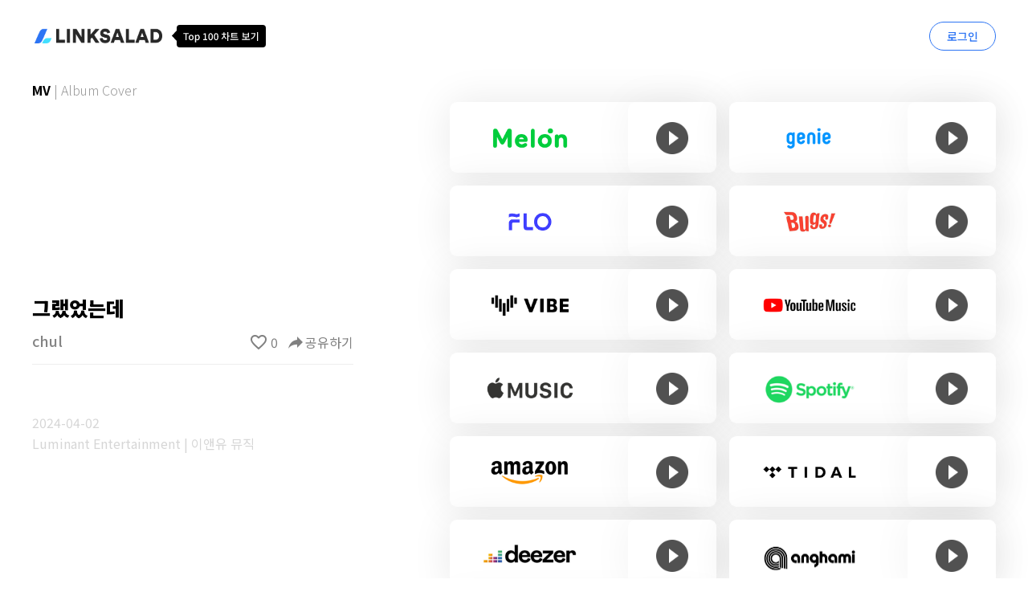

--- FILE ---
content_type: text/html; charset=UTF-8
request_url: https://linksalad.net/Kgdfzch5sN
body_size: 53986
content:
<!doctype html>
<html  style="--main-color: #6D5AA6;">
<head>
    <meta charset="utf-8">
    <meta name="viewport" content="width=device-width, initial-scale=1.0">


    <meta name="keyword" content="음악, 차트, 링크샐러드, LINKSALAD, 루미넌트">
    <meta name="description" content="가장 쉬운 음악 공유, LINKSALAD">

    <meta property="og:title" content="LINKSALAD" />
    <meta property="og:description" content="가장 쉬운 음악 공유, LINKSALAD" />
    <meta property="og:image" content="https://cms-live-storage.s3.amazonaws.com/landingpages_member/linksalad.png" />
    <meta property="og:url" content="https://linksalad.net" />
    <meta name="facebook-domain-verification" content="77gn1tlkg3en5k0js7frrwnceu0ncr" />

    <title>그랬었는데</title>
    <link href="https://fonts.googleapis.com/icon?family=Material+Icons" rel="stylesheet">
    <link rel="stylesheet" href="https://cdn.jsdelivr.net/npm/reset-css@5.0.1/reset.min.css">
    <link href="https://fonts.googleapis.com/css2?family=Noto+Sans+KR:wght@100;300;400;500;700;900&display=swap" rel="stylesheet">
    <link href="/css/app.css" rel="stylesheet" type="text/css">
    <!-- Global site tag (gtag.js) - Google Analytics -->
    <script async src="https://www.googletagmanager.com/gtag/js?id=G-8W9G1NSW4N"></script>
    <script src="https://cdnjs.cloudflare.com/ajax/libs/svg-injector/1.1.3/svg-injector.min.js" integrity="sha512-LpKoEmPyokcDYSjRJ/7WgybgdAYFsKtCrGC9m+VBwcefe1vHXyUnD9fTQb3nXVJda6ny1J84UR+iBtEYm3OQmQ==" crossorigin="anonymous" referrerpolicy="no-referrer"></script>
    <script>
        window.dataLayer = window.dataLayer || [];
        function gtag(){dataLayer.push(arguments);}
        gtag('js', new Date());

        gtag('config', 'G-8W9G1NSW4N');
    </script>
    <!-- Google Tag Manager -->
    <script>(function(w,d,s,l,i){w[l]=w[l]||[];w[l].push({'gtm.start':
                new Date().getTime(),event:'gtm.js'});var f=d.getElementsByTagName(s)[0],
            j=d.createElement(s),dl=l!='dataLayer'?'&l='+l:'';j.async=true;j.src=
            'https://www.googletagmanager.com/gtm.js?id='+i+dl;f.parentNode.insertBefore(j,f);
        })(window,document,'script','dataLayer','GTM-PRHJZ8L');</script>
    <!-- End Google Tag Manager -->
        <meta name="viewport" content="width=device-width, initial-scale=1, maximum-scale=1">
    <style>
        @import  url(https://fonts.googleapis.com/earlyaccess/notosanskr.css);

        * {
            margin: 0;
            padding: 0;
            font-family: 'Noto Sans KR', sans-serif;
        }

        html,
        body {
            height: 100%;
        }

        #content {
            width: 1200px;
            height: 700px;
            margin: 0 auto;
        }

        #albumInfo {
            width: 400px;
            flex-shrink: 0;
            flex-grow: 0;
        }

        #cover {
            width: 400px;
            height: 400px;
            border-radius: 22px;
            box-shadow: 0 0 40px 0 rgba(0, 0, 0, 0.16);
        }

        #title {
            font-size: 25px;
            font-weight: 900;
            font-family: 'Noto Sans KR', sans-serif;
            margin-top: 15px;
            margin-bottom: 12px;
            line-height: 32px;

        }

        #artist {
            font-weight: 500;
            color: #848484;
            font-size: 18px;
            margin-top: 5px;
            width: 66%;
            line-height: 27px;
        }
        #artist > a {
            color: #848484 !important;

        }
        /* #artist > a:after {
            content: '';
            display: inline-block;
            width: 0.4rem;
            height: 0.4rem;
            margin-left: 2px;
            margin-right: 5px;
            margin-bottom: 2px;
            border-top: 0.1rem solid #848484;
            border-right: 0.1rem solid #848484;
            transform: rotate(45deg);

        } */

        #artist > a:hover {
            text-decoration: underline !important;
        }

        .shareLinksWrap {
            width: 100%;
            margin-left: 120px;
            display: grid;
            grid-gap: 16px;
            grid-template-columns: repeat(2, 1fr);
        }
        .banner p br{
            display: none;
            }
        @media  screen and (max-width: 768px) {
            .shareLinksWrap {
                grid-gap: 14px;
            }
        }

        .shareArea {
            height: 88px;

            border-radius: 9px;
            box-shadow: 0 0 50px 0 rgba(0, 0, 0, 0.09);
            background-color: #ffffff;
            background: 40px 23px no-repeat;
            background-size: 120px;
            background-color: white;
        }
        h4 {
            margin: 0 7px 5px 7px;
        }

        .none {
            opacity: 0.3;
        }

        .none > a {
            cursor: default;
            background: none;

        }

        .none > a:hover {
            background-color: #fff;

        }

        .shareBtn {
            display: inline-block;
            float: right;
            width: 110px;
            height: 88px;
            border-radius: 9px;
            box-shadow: 0 0 50px 0 rgba(0, 0, 0, 0.05);
            cursor: pointer;
            transition: 0.3s;
            background: url(/images/share-page/share_btn_image_gray.png) 35px 25px no-repeat;
            background-color: white;
            background-size: 40px 40px;
        }

        .shareBtn:hover {
            background-color: #4f4f4f;
            background-image: url(/images/share-page/share_btn_image_white.png);
        }

        .changeTypeBtn {
            display: inline-block;
            width: 110px;
            height: 88px;
            border-radius: 9px;
            box-shadow: 0 0 50px 0 rgba(0, 0, 0, 0.05);
            cursor: pointer;
            transition: 0.3s;
            position: absolute;
            top: 0;
            right: 0;
            background-image: url(/images/dotdotdot.png);
            background-repeat: no-repeat;
            background-size: 25px 6px;
            background-position: center;
        }

        .changeTypeBtn:hover {
            background-color: #4f4f4f;
            background-image:url(/images/dotdotdot-white.png);
        }

        .physicalBtn {
            background-image: url(/images/share-page/physical_btn_image_gray.png);
            background-color: white;
        }
        .physicalBtn:hover {
            background-color: #4f4f4f;
            background-image: url(/images/share-page/physical_btn_image_white.png);
        }

        .info {
            display: block;
            margin-top: 15px;
            color: #ccc;
            font-size: 16px;
            opacity: 0.8;
        }

        .web_copyright {
            color: #9e9e9e;
        }

        .mInfo {
            display: none;
        }

        .p {
            margin: 0 7px 5px 7px;
        }
        .artist_album_text {
            float: left;
            padding-top: 10px;
        }
        .toolbar_wrap {
            color:gray;
            border-top: 1px solid #eee;
            margin-top: 15px;
            min-height: 50px;
        }
        .toolbar {
            float: right;display: flex;padding-top: 5px; margin-top: -45px;
        }
        .selection {
            color:#999;
            font-weight: 300;
            font-size: 16px;
            margin-bottom: 7px;
        }
        .selection > span {
            cursor: pointer;
        }
        .selection > .active {
            font-weight: bold;
            color: black;
        }

        @media  screen and (max-width: 768px) {

            #artist {
                width: 100%;
            }
            .toolbar {
                float: none;
                margin-bottom: 15px;
                margin-top: 10px;
                justify-content: center;
            }

            .selection {
                text-align: center;
            }
            .artist_album_text {
                float: none;
            }
            #content {
                top: 50px;
                width: 100%;
                height: auto;

            }

            #albumInfo {
                position: relative;
                width: 100%;
                text-align: center;
            }

            #cover {
                width: 60%;
                height: auto;
            }

            .shareLinksWrap {
                position: relative;
                margin: 0 auto;
                width: 100%;
                padding: 25px;
                box-sizing: border-box;
            }

            .shareArea {
                height: 50px;
            }

            .shareBtn, .changeTypeBtn {
                width: 60px;
                height: 50px;
            }


            .shareArea {
                background-position: 15px 12px;
                background-size: 70px;
            }

            .shareBtn{
                background-position: 18px 12.5px;
                background-size: 25px;

            }
            .changeTypeBtn {
                background-position: center;
                background-size: 21px 5px;
            }

            .info {
                display: none;
            }

            .mInfo {
                display: block;
                text-align: center;
                margin-top: 15px;
                color: #ccc;
                font-size: 15px;
            }
            .banner p br{
                display: block;
            }
        }


        @media  screen and (max-width: 320px) {
            #artist {
                width: 100%;
            }
            .artist_album_text {
                float: none;
            }
            .selection {
                text-align: center;
            }
            .shareArea {
                width: 100%;
                height: 50px;
            }

        }

        /*@media (prefers-color-scheme: dark) {*/
        /*    .selection > .active {*/
        /*        color: white;*/
        /*    }*/
        /*    body {*/
        /*        background-color: #131313;*/
        /*    }*/

        /*    #title, h4, .p {*/
        /*        color: white;*/
        /*    }*/

        /*    .shareBtn, .changeTypeBtn {*/
        /*        background-color: #fcfcfc;*/
        /*        box-shadow: 0 0 50px 0 rgba(0, 0, 0, 0.15);*/
        /*    }*/
        /*    .toolbar_wrap {*/
        /*        border-color: #222;*/
        /*    }*/

        /*}*/


        .web_copyright:hover {
            text-decoration: underline;
        }
        .video-container {
            position: relative;
            padding-bottom: 56.25%;
            height: 0;
            overflow: hidden;
        }

        .video-container iframe,
        .video-container object,
        .video-container embed {
            position: absolute;
            top: 0;
            left: 0;
            width: 100%;
            height: 100%;
        }

        .list > a {
            text-decoration: none;
        }
        .list > a > img {
            width: 50px;
            height: 50px;
            border-radius: 4px;
            margin-right: 6px;
        }

        #content{
            margin-top: 15px;
            top: 0 !important;
        }

        #content-wrap{
            display: flex;
            justify-content: space-between;
            align-items: flex-start;
        }
        @media  screen and (max-width: 768px) {
            #content-wrap{
                flex-direction: column;
            }
        }

        @media  screen and (max-width: 768px) {
            .mobile-hidden{
                display: none;
            }
        }

        #content-wrap[data-type='user-favorite'] .shareLinksWrap.all{
            display: none;
        }

        #content-wrap[data-type='all'] .shareLinksWrap.user-favorite{
            display: none;
        }

        #album-intro[ is-hidden="true"]{
            height: 40px;
            overflow: hidden;
        }
        #comment-input{
            font-weight: 350;
            font-size: 14px;
            line-height: 20px;
            border: none;
        }
        #comment-input::placeholder{
            color: #C1C1C1;
        }

        .comment-list{
            margin-top:20px;
        }
        .comment-item{
            display: flex;
            justify-content: space-between;
            align-items: center;
            margin-bottom: 20px;
        }
        .comment-item > img{
            width: 42px;
            height: 42px;
            border-radius: 21px;
            flex-shrink: 0;
            margin-right: 15px;
        }
        .comment-item .right-area{
            width: 100%;
        }

        .comment-item .right-area p{
            font-size: 14px;
            line-height: 20px;
            font-weight: 400;
        }
        .comment-item .right-area .user-info-area {
            margin-bottom: 5px;
        }
        .comment-item .right-area .user-info-area .name{
            font-weight: 700;
            font-size: 14px;
        }
        .comment-item .right-area .user-info-area .artist_name{
            font-weight: 700;
            font-size: 14px;
            background: #2C74F4;
            border-radius: 12px;
            padding: 2px 8px;
            color: #fff;
            box-sizing: border-box;
            margin-right: 5px;
        }
        .celebrity{
            vertical-align: 0;
        }
        .comment-item .right-area .user-info-area .createdAt{
            color: #B7B7B7;
            font-size: 12px;
            line-height: 17px;
            font-weight: 500;
        }
        .shareArea.changeType{
            padding-right: 110px;
            display: flex;
            align-items: center;
            justify-content: center;
            position: relative;
            color: #7E7E7E;
            font-weight: 500;
            font-size: 14px;
        }
        .comment-hidden {
            display: flex;
            margin: 25px 0;
            justify-content: center;
            align-items: center;
        }
        .comment-hidden br {
            display: none;
        }

        .banner{
            width: 100%;
            height: 77px;
            background: #F8F9FA;
            border-radius: 8px;
            margin-top: 35px;
            display: flex;
            justify-content: center;
            align-items: center;
            }
            .banner img{
            width: 44px;
            height: 39px;
            }
            .banner p{
            padding-left: 10px;
            font-size: 14px;
            font-weight: 600;
            line-height: 17px;
            letter-spacing: 0em;
            }

        @media  screen and (max-width: 768px) {
            .shareArea.changeType{
                padding-right: 60px;
                font-size: 12px;
            }
            .comment-hidden br {
                display: block;
            }
        }

        .description-wrapper{
            margin-top: 60px;
        }
        #comments-area{
            padding-bottom: 200px;
        }
        @media  screen and (max-width: 768px) {
            .description-wrapper{
                padding: 0 23px;
                margin-top: 30px;
                margin-bottom: 20px;
            }
            #comments-area{
                padding: 0 23px 50px;
            }
            .comment-item{
                margin-bottom: 20px;
            }

        }
    </style>
    <style>
        *:not(.material-icons){
            font-family: Noto Sans KR !important;
        }
        img{
            object-fit: cover;
        }
    </style>
    <script src="/js/jquery-3.4.1.min.js"></script>
</head>
<body>
<!-- Google Tag Manager (noscript) -->
<noscript><iframe src="https://www.googletagmanager.com/ns.html?id=GTM-PRHJZ8L"
                  height="0" width="0" style="display:none;visibility:hidden"></iframe></noscript>
<!-- End Google Tag Manager (noscript) -->
    <style>
    header{
        margin: 0 auto;
        max-width: 1200px;
        display: flex;
        align-items: center;
        justify-content: space-between;
        height: 89px;
    }
    @media  screen and (max-width: 768px) {
        .mobile-hidden{
            display: none !important;
        }
        header{
            width: 100%;
            padding: 26px 23px;
        }
    }

    header .logo{
        width: 162px;
        vertical-align: middle;
    }

    #login-button{
        border: 1px solid #2C74F4;
        box-sizing: border-box;
        border-radius: 18.5px;
        font-family: 'Noto Sans KR';
        font-style: normal;
        font-weight: 500;
        font-size: 14px;
        line-height: 20px;
        padding: 7px 21px;
        color: #2C74F4;
        background: transparent;
        cursor: pointer;
    }
    .tooltip-top-100{
        position: absolute;
        right: 0;
        top: 50%;
        transform: translate(calc(100% + 12px), -50%);
    }

    #profile-card{
        cursor: pointer;
        position: relative;
    }

    #profile-card .profile-image{
        width: 35px;
        height: 35px;
        object-fit: cover;
        border-radius: 999px;
        margin-right: 9px;
    }
    @media  screen and (max-width: 768px) {
        #profile-card .profile-image{
            margin-right: 0px;
        }
    }

    #profile-card .name{
        font-family: 'Noto Sans KR';
        font-style: normal;
        font-weight: 700;
        font-size: 14px;
        line-height: 20px;

        color: #636363;
        margin-right: 6px;
        display: block;
    }

    .profile-dropdown{
        background: #FFFFFF;
        box-shadow: 0px 0px 50px rgba(0, 0, 0, 0.15);
        border-radius: 8px;
        position: absolute;
        bottom: 0;
        transform: translate(0, 100%);
        display: none;
        flex-direction: column;
        right: 0;
    }

    #profile-card[dropdown-opened="true"] .profile-dropdown{
        display: flex;
    }
    .profile-dropdown a{
        font-family: 'Noto Sans KR';
        font-style: normal;
        font-weight: 500;
        font-size: 14px;
        text-align: center;
        color: #606060;
        padding: 11px 20px;
        text-decoration: none;
    }


</style>
<header style="display:flex;box-sizing: border-box;">
    <div class="left" style="position: relative;">
                <a href="/linksalad/ranking/list"><img class="logo" src="/images/logo/linksalad-logo-light.png"/></a>

        <svg class="mobile-hidden tooltip-top-100" width="117" height="28" viewBox="0 0 117 28" fill="none" xmlns="http://www.w3.org/2000/svg">
            <path d="M0 13.5L6 20V7L0 13.5Z" fill="black"/>
            <rect x="6" width="111" height="28" rx="4" fill="black"/>
            <path d="M16.952 19H18.356V11.344H20.948V10.168H14.36V11.344H16.952V19ZM24.0356 19.168C25.6676 19.168 27.1436 17.896 27.1436 15.712C27.1436 13.504 25.6676 12.232 24.0356 12.232C22.3916 12.232 20.9276 13.504 20.9276 15.712C20.9276 17.896 22.3916 19.168 24.0356 19.168ZM24.0356 18.028C22.9916 18.028 22.3556 17.104 22.3556 15.712C22.3556 14.308 22.9916 13.384 24.0356 13.384C25.0676 13.384 25.7276 14.308 25.7276 15.712C25.7276 17.104 25.0676 18.028 24.0356 18.028ZM28.7664 21.676H30.1584V19.54L30.1104 18.424C30.6624 18.904 31.2624 19.168 31.8504 19.168C33.3384 19.168 34.6944 17.86 34.6944 15.604C34.6944 13.564 33.7464 12.232 32.0784 12.232C31.3344 12.232 30.6264 12.64 30.0504 13.132H30.0144L29.8944 12.4H28.7664V21.676ZM31.5864 18.016C31.1784 18.016 30.6744 17.86 30.1584 17.416V14.188C30.7104 13.66 31.2024 13.384 31.7064 13.384C32.8104 13.384 33.2664 14.236 33.2664 15.616C33.2664 17.164 32.5344 18.016 31.5864 18.016ZM39.0083 19H44.0603V17.86H42.3323V10.408H41.2883C40.7723 10.72 40.1963 10.936 39.3563 11.092V11.968H40.9523V17.86H39.0083V19ZM48.252 19.168C50.004 19.168 51.108 17.572 51.108 14.68C51.108 11.788 50.004 10.252 48.252 10.252C46.488 10.252 45.396 11.776 45.396 14.68C45.396 17.572 46.488 19.168 48.252 19.168ZM48.252 18.064C47.352 18.064 46.716 17.14 46.716 14.68C46.716 12.208 47.352 11.344 48.252 11.344C49.152 11.344 49.776 12.208 49.776 14.68C49.776 17.14 49.152 18.064 48.252 18.064ZM55.0958 19.168C56.8478 19.168 57.9518 17.572 57.9518 14.68C57.9518 11.788 56.8478 10.252 55.0958 10.252C53.3318 10.252 52.2398 11.776 52.2398 14.68C52.2398 17.572 53.3318 19.168 55.0958 19.168ZM55.0958 18.064C54.1958 18.064 53.5598 17.14 53.5598 14.68C53.5598 12.208 54.1958 11.344 55.0958 11.344C55.9958 11.344 56.6198 12.208 56.6198 14.68C56.6198 17.14 55.9958 18.064 55.0958 18.064ZM64.3108 11.74V12.52C64.3108 14.296 63.3028 16.156 61.6108 16.948L62.3068 17.92C64.1548 17.044 65.2948 14.824 65.2948 12.52V11.74H64.3108ZM64.5748 11.74V12.52C64.5748 14.704 65.6428 16.852 67.4548 17.716L68.1388 16.768C66.5068 15.964 65.5468 14.188 65.5468 12.52V11.74H64.5748ZM61.9468 10.876V11.884H67.8748V10.876H61.9468ZM64.2988 9.256V11.416H65.5588V9.256H64.2988ZM69.0028 9.028V19.996H70.2628V9.028H69.0028ZM69.9748 13.42V14.464H71.9668V13.42H69.9748ZM74.0299 14.824V15.82H81.6379V14.824H74.0299ZM72.8059 17.62V18.652H82.7419V17.62H72.8059ZM74.0299 9.904V15.112H75.3019V10.924H81.5299V9.904H74.0299ZM74.9059 12.34V13.324H81.2899V12.34H74.9059ZM87.2083 17.62V18.652H97.1443V17.62H87.2083ZM91.5283 15.124V17.896H92.7763V15.124H91.5283ZM88.3123 9.772V15.424H95.9923V9.772H94.7443V11.608H89.5723V9.772H88.3123ZM89.5723 12.604H94.7443V14.404H89.5723V12.604ZM106.035 9.028V19.996H107.295V9.028H106.035ZM102.819 10.192V10.408C102.819 13.336 101.487 15.508 98.3313 17.032L98.9913 18.04C102.759 16.204 104.055 13.444 104.055 10.192H102.819ZM98.8713 10.192V11.2H103.383V10.192H98.8713Z" fill="white"/>
        </svg>

    </div>
    <div class="right">
                    <a id="login-button" href="/linksalad/login" style="text-decoration: none;">
                로그인
            </a>
            </div>
</header>

<script>
    $(function(){
        // $('#profile-card').on('click', function(){
        //     $(this).attr('dropdown-opened', $(this).attr('dropdown-opened') == 'true' ? 'false' : 'true')
        // })

        $('.logo').on('click', function(){
            location.href = '/linksalad/mypage/info'
        })
        $('.profile-image').on('click', function(){
            location.href = '/linksalad/mypage/info'
        })

        $('.profile-dropdown a').on('click', function(e){
            e.stopPropagation()
        })
        $(document).click(function(event) {
            if(document.getElementById('profile-card')){
                var $target = $(event.target);
                console.log($target)
                if(document.getElementById('profile-card').contains($target[0])){
                    $('#profile-card').attr('dropdown-opened', "true")
                }else  if(!document.getElementsByClassName('profile-dropdown')[0].contains($target[0])){
                    $('#profile-card').attr('dropdown-opened', "false")
                }
            }

        });

    })
</script>
    <div id="content">




                    <h2 class="selection"><span class="active option" data-option="mv">MV</span> | <span class="option" data-option="cover">Album Cover</span></h2>
    
    
    <div id="content-wrap" data-type="user-favorite">
        <div id="albumInfo">
                            <div class="video-container mv">
                    <iframe src="https://www.youtube.com/embed/jOATr6CH83Q?autoplay=1&mute=1" frameborder="0"
                            allow="accelerometer; autoplay; clipboard-write; encrypted-media; gyroscope; picture-in-picture" allowfullscreen="" style=""></iframe>
                </div>

                <img style="display: none;" id="cover" class="cover" src="https://cms-live-storage.s3.ap-northeast-2.amazonaws.com/MusicUP_Client/285244/8800243568068x800.jpg">
            

            <h1 id="title">그랬었는데</h1>
            <h2 id="artist" style="margin-top: 10px;"><a style='color: black; text-decoration: none;' href='/linksalad/artist/130313'>chul</a></h2>

            <div class="toolbar_wrap">
                <div class="toolbar" style="align-items: center">
                                            <span class="material-icons favorite" data-like-status="increase" style="cursor: pointer;">favorite_border</span>
                                        <span class="like-count" style="margin-right: 10px; margin-left: 3px;">0</span>
                    <span class="material-icons share" style="transform: scaleX(-1);cursor: pointer;">reply</span>
                    <span class="share" style="cursor: pointer;">공유하기</span>
                </div>

                            </div>

            <div class="info">
                <p class="date">2024-04-02</p>
                <p class="copyright" style="margin-top: 10px;">Luminant Entertainment | 이앤유 뮤직</p>

            </div>
        </div>

        
        
        <div class="shareLinksWrap user-favorite">
                                                                                                                                                                                                                                                                                                                                                                                                                                                                                                                                                                                                                                                                                                                                                                                                                                                                                                                                                                                                                                                                                                                                                                                                                                                                                                                                                                                                                                                                                
            <div class="shareArea changeType" style="">
                <span class="mobile-hidden">13개의 </span>플랫폼 더보기
                <a class="changeTypeBtn" target="_blank" style=""></a>
            </div>
                    </div>

        <div class="shareLinksWrap all">
                        

            
                                                                                                                                                                                                                                                                                                                                                                                                                                                                                                                                                                                                                                                                                                            
                        

                                                                                                    <div class="shareArea" id="amazon" style="background-image: url('https://cms-live-storage.s3.amazonaws.com/images/logo/melon.png')">
                                                                    <a href="https://www.melon.com/album/detail.htm?albumId=11455170&snsGate=Y" class="shareBtn platformCount" data-platform="Melon" data-seqno="32430" target="_blank"></a>
                                                            </div>
                        
                                                                                                                                        <div class="shareArea" id="amazon" style="background-image: url('https://cms-live-storage.s3.amazonaws.com/images/logo/genie.png')">
                                <a href="https://www.genie.co.kr/detail/albumInfo?axnm=84932459" class="shareBtn platformCount" data-platform="Genie" data-seqno="32430" target="_blank"></a>
                            </div>
                        
                                                                                                                                        <div class="shareArea" id="amazon" style="background-image: url('https://cms-live-storage.s3.amazonaws.com/images/logo/flo.png')">
                                <a href="https://www.music-flo.com/detail/album/423576630/albumtrack" class="shareBtn platformCount" data-platform="FLO" data-seqno="32430" target="_blank"></a>
                            </div>
                        
                                                                                                                                        <div class="shareArea" id="amazon" style="background-image: url('https://cms-live-storage.s3.amazonaws.com/images/logo/bugs.png')">
                                <a href="https://music.bugs.co.kr/album/20633717?wl_ref=list_ab_03" class="shareBtn platformCount" data-platform="Bugs" data-seqno="32430" target="_blank"></a>
                            </div>
                        
                                                                                                                                        <div class="shareArea" id="amazon" style="background-image: url('https://cms-live-storage.s3.amazonaws.com/images/logo/vibe.png')">
                                <a href="https://vibe.naver.com/album/31205270" class="shareBtn platformCount" data-platform="Vibe" data-seqno="32430" target="_blank"></a>
                            </div>
                        
                                                                                                                                        <div class="shareArea" id="amazon" style="background-image: url('https://cms-live-storage.s3.amazonaws.com/images/logo/youtube.png')">
                                <a href="https://music.youtube.com/playlist?list=OLAK5uy_lY-vF-JOGcjhRQ76mpxaJDAya-EHRuDOA" class="shareBtn platformCount" data-platform="YouTube" data-seqno="32430" target="_blank"></a>
                            </div>
                        
                                                                                                                                        <div class="shareArea" id="amazon" style="background-image: url('https://cms-live-storage.s3.amazonaws.com/images/logo/apple.png')">
                                <a href="https://music.apple.com/US/album/1738353804?ls=1" class="shareBtn platformCount" data-platform="Apple" data-seqno="32430" target="_blank"></a>
                            </div>
                        
                                                                                                                                        <div class="shareArea" id="amazon" style="background-image: url('https://cms-live-storage.s3.amazonaws.com/images/logo/spotify.png')">
                                <a href="https://open.spotify.com/album/1OjKowj7HwBfEE2gTnIp4b" class="shareBtn platformCount" data-platform="Spotify" data-seqno="32430" target="_blank"></a>
                            </div>
                        
                                                                                                                                        <div class="shareArea" id="amazon" style="background-image: url('https://cms-live-storage.s3.amazonaws.com/images/logo/amazon.png')">
                                <a href="https://www.amazon.com/dp/B0CZ7ZMVJM" class="shareBtn platformCount" data-platform="Amazon" data-seqno="32430" target="_blank"></a>
                            </div>
                        
                                                                                                                                        <div class="shareArea" id="amazon" style="background-image: url('https://cms-live-storage.s3.amazonaws.com/images/logo/tidal.png')">
                                <a href="https://listen.tidal.com/album/353977896" class="shareBtn platformCount" data-platform="Tidal" data-seqno="32430" target="_blank"></a>
                            </div>
                        
                                                                                                                                        <div class="shareArea" id="amazon" style="background-image: url('https://cms-live-storage.s3.amazonaws.com/images/logo/deezer.png')">
                                <a href="http://www.deezer.com/album/565890611" class="shareBtn platformCount" data-platform="Deezer" data-seqno="32430" target="_blank"></a>
                            </div>
                        
                                                                                                                                                                                                                                                        <div class="shareArea" id="amazon" style="background-image: url('https://cms-live-storage.s3.amazonaws.com/images/logo/anghami.png')">
                                <a href="https://play.anghami.com/album/1050654860" class="shareBtn platformCount" data-platform="Anghami" data-seqno="32430" target="_blank"></a>
                            </div>
                        
                                                                                                                                                                                                <div class="shareArea" id="amazon" style="background-image: url('https://cms-live-storage.s3.amazonaws.com/images/logo/moov.png')">
                                <a href="https://moov.hk/#/album/VACS02045106A" class="shareBtn platformCount" data-platform="MOOV" data-seqno="32430" target="_blank"></a>
                            </div>
                        
                                                                                                                                                                                                                </div>
    </div>

            <div class="description-wrapper" style="">
            <p style="color: #808080;font-size: 16.5px; font-weight: 500;">앨범 소개</p>
            <div id="album-intro" style="margin-top: 8px; color: #808080; line-height: 20px; font-size: 14px;" is-hidden="false">
                'chul(철)' [그랬었는데]<br />
<br />
"우린같은 하루를 보고 우린같은 하루를 지내"<br />
<br />
[Credit]<br />
Lyrics by Tol(이원석)<br />
Composed by Tol(이원석)<br />
Arranged by ENA(차예나),각이오빠<br />
Piano by ENA(차예나)<br />
Bass by 이용준<br />
Guitar by 이원석
            </div>
            <div id="album-intro-show-more" style="cursor: pointer;display: flex; justify-content: center; align-items: center; color: #808080; font-size: 14px; height: 30px;background: #F9F9F9;border-radius: 3px; margin-top: 13px;">
                더보기&nbsp;
                <svg width="9" height="5" viewBox="0 0 9 5" fill="none" xmlns="http://www.w3.org/2000/svg">
                    <path d="M4.5 5C4.67756 4.99511 4.83991 4.93151 4.97182 4.79452L8.82751 0.988258C8.93912 0.880626 9 0.74364 9 0.582192C9 0.259296 8.73619 0 8.40135 0C8.23901 0 8.08174 0.0636008 7.96505 0.176125L4.50507 3.60568L1.03495 0.176125C0.918264 0.0684932 0.766065 0 0.598647 0C0.263811 0 0 0.259296 0 0.582192C0 0.74364 0.0608794 0.880626 0.172492 0.988258L4.03326 4.79452C4.17024 4.93151 4.32243 5 4.5 5Z" fill="#808080"/>
                </svg>
            </div>
        </div>
    
    <div class="banner">
        <img src="http://linksalad.net/images/cd.png">
        <p>응원 메시지를 남겨주시면 추첨을 통해<br> 해당 아티스트의 싸인 CD를 드립니다.</p>
    </div>

    <div id="comments-area" style=" margin-top: 40px;">
        
                    <p style="color: #000000; font-size: 16px; font-weight: 500;" >응원 메시지</p>
        
        <div style="display: flex; justify-content: space-between; margin-top: 11px;">
            <input id="comment-input" type="text" name="comment"
                                      placeholder="로그인 후 응원 메시지 남기기"
                   readonly
                   onclick="location.href = '/linksalad/login'"
                   
                   style="padding-left: 10px;flex-grow: 1;margin-right: 10px; border-bottom:1px solid #CDCDCD;"/>
            <button style="border: none;line-height: 100%;color: #FFFFFF; font-size: 14px; padding: 11px 16px;font-weight: 500; background: #343A40; border-radius: 4px;" data-list-seqno="32430" data-detail-seqno="285244" class="comment_add">응원 남기기</button>
        </div>

        
                    <div class="comment-hidden">
                <img class="" src="http://linksalad.net/images/lock.png" alt="" style="width:30px; height: 30px;">
                <p style="color: grey; margin:0; font-size: 14px; line-height: 19px;padding-left: 5px;">
                    응원 메시지를 보려면
                    <a href="/linksalad/login" style="color: #2C74F4; font-weight: bold;">로그인</a>이 필요해요.</p>
            </div>

            </div>


    <div class="mInfo">
        <p class="date">2024-04-02</p>
        <p class="copyright" style="margin-top: 10px;">Luminant Entertainment | 이앤유 뮤직</p>
    </div>

    <style>
    .sm-bg{
        background: rgba(0, 0, 0, 0.8);
        position: fixed;
        left:0;
        top:0;
        bottom:0;
        right:0;
        z-index: 99;
        display: none;
        align-items: center;
        justify-content: center;
    }
    .sm-card{
        padding: 17px 17px 23px 17px;
        background: #FEFEFE;
        border-radius: 16px;
        min-width: 308px;
    }
    .sm-header{
        display: flex;
        justify-content: space-between;
        font-weight: 600;
        font-size: 16px;
        line-height: 20px;
        color: #000000;
        align-items: center;

        margin-bottom: 32px;
    }
    .sm-header p{
        margin-bottom: 0;
    }

    .social-row{
        display: flex;
        justify-content: center;
        margin-bottom: 29px;
    }
    .social-row > a{
        margin-right: 18px;
        display: flex;
        flex-direction: column;
        align-items: center;
    }
    .social-row > a:last-child{
        margin-right: 0;
    }
    .social-row > a > p{
        font-size: 12px;
        line-height: 15px;
        color: #979797;
        margin-top: 8px;
        margin-bottom: 0;
    }

    .or-text{
        font-weight: 600;
        font-size: 12px;
        line-height: 15px;
        /* identical to box height, or 125% */

        text-align: center;

        color: #5F5F5F;

        margin-bottom: 14px;

    }

    .link-copy{
        background: rgba(157, 157, 157, 0.04);
        border-radius: 16px;
        font-size: 14px;
        line-height: 17px;
        /* identical to box height, or 125% */

        text-align: center;

        color: #7B7B7B;
        text-align: center;
        padding: 17px 0;
    }

    a {
        text-decoration-line: none;
    }

</style>
<script>
  window.fbAsyncInit = function() {
    FB.init({
      appId            : '695410728324191',
      autoLogAppEvents : true,
      xfbml            : true,
      version          : 'v13.0'
    });
  };
</script>
<script async defer crossorigin="anonymous" src="https://connect.facebook.net/en_US/sdk.js"></script>

<div class="sm-bg" id="share-modal">
    <div class="sm-card">
        <div class="sm-header">
            <p>공유하기</p>

            <svg id="close-share-modal" width="14" height="15" viewBox="0 0 14 15" fill="none" xmlns="http://www.w3.org/2000/svg">
                <path d="M14 1.81796L12.59 0.407959L7 5.99796L1.41 0.407959L0 1.81796L5.59 7.40796L0 12.998L1.41 14.408L7 8.81796L12.59 14.408L14 12.998L8.41 7.40796L14 1.81796Z" fill="#C0C0C0"/>
            </svg>
        </div>

        <div class="social-row">
            <a href="" id="sms-link">
                <svg width="40" height="40" viewBox="0 0 40 40" fill="none" xmlns="http://www.w3.org/2000/svg">
                    <circle cx="20" cy="20" r="20" fill="#00BC34"/>
                    <path d="M14.6372 27.6922C15.4998 27.6922 17.5572 26.7788 18.844 25.8582C18.9784 25.7575 19.0915 25.7215 19.2046 25.7215C19.2966 25.7287 19.3814 25.7359 19.4592 25.7359C24.5569 25.7287 28.2052 22.9021 28.2052 19.0182C28.2052 15.2997 24.5498 12.3076 19.9965 12.3076C15.4432 12.3076 11.7949 15.2997 11.7949 19.0182C11.7949 21.3341 13.1666 23.4055 15.4856 24.6786C15.6129 24.7577 15.6483 24.8656 15.5846 24.9951C15.1745 25.6927 14.4887 26.4695 14.2059 26.8363C13.8877 27.2463 14.0716 27.6922 14.6372 27.6922Z" fill="white"/>
                </svg>
                <p>SMS</p>
            </a>
            <a id="kakao-link">
                <svg width="40" height="40" viewBox="0 0 40 40" fill="none" xmlns="http://www.w3.org/2000/svg" xmlns:xlink="http://www.w3.org/1999/xlink">
                    <circle cx="20" cy="20" r="20" fill="#FDDC3F"/>
                    <rect x="4.61523" y="4.10254" width="31.2821" height="31.2821" fill="url(#pattern0)"/>
                    <defs>
                        <pattern id="pattern0" patternContentUnits="objectBoundingBox" width="1" height="1">
                            <use xlink:href="#image0_614_4233" transform="scale(0.00170648)"/>
                        </pattern>
                        <image id="image0_614_4233" width="586" height="586" xlink:href="[data-uri]"/>
                    </defs>
                </svg>

                <p>Kakao</p>
            </a>
            <a id="facebook-link">
                <svg width="40" height="40" viewBox="0 0 40 40" fill="none" xmlns="http://www.w3.org/2000/svg">
                    <circle cx="20" cy="20" r="20" fill="#3D5A96"/>
                    <path fill-rule="evenodd" clip-rule="evenodd" d="M21.353 28.2052H17.7154V20.4561H15.8975V17.4699H17.7154V15.6786C17.7154 13.2442 18.7417 11.7949 21.6578 11.7949H24.0853V14.7811H22.5686C21.4331 14.7811 21.3575 15.1979 21.3575 15.9768L21.353 17.4699H24.1026L23.7805 20.4561H21.353V28.2052Z" fill="white"/>
                </svg>

                <p>Facebook</p>
            </a>
            <a id="twitter-link">
                <svg width="40" height="40" viewBox="0 0 40 40" fill="none" xmlns="http://www.w3.org/2000/svg">
                    <circle cx="20" cy="20" r="20" fill="#2AA3EF"/>
                    <path fill-rule="evenodd" clip-rule="evenodd" d="M28.2052 14.9115C27.6018 15.1791 26.9521 15.3601 26.2714 15.442C26.9665 15.0248 27.5004 14.3657 27.7514 13.5799C27.1007 13.9657 26.3805 14.2457 25.613 14.3962C24.999 13.7419 24.1243 13.3333 23.156 13.3333C21.2966 13.3333 19.7886 14.84 19.7886 16.6992C19.7886 16.964 19.8195 17.2202 19.8765 17.4669C17.0787 17.3269 14.5985 15.9858 12.938 13.9495C12.6474 14.4467 12.4823 15.0248 12.4823 15.642C12.4823 16.8097 13.077 17.8402 13.9797 18.4431C13.4275 18.426 12.9081 18.2746 12.4553 18.0222C12.4553 18.0364 12.4553 18.0507 12.4553 18.065C12.4553 19.6956 13.6147 21.0557 15.1556 21.3653C14.8727 21.4424 14.5763 21.4834 14.2683 21.4834C14.0521 21.4834 13.8407 21.4624 13.635 21.4224C14.0637 22.7596 15.3071 23.733 16.7804 23.7607C15.6277 24.6626 14.1757 25.2008 12.5982 25.2008C12.3269 25.2008 12.0585 25.1855 11.7949 25.1541C13.2846 26.1094 15.0542 26.6666 16.9561 26.6666C23.1483 26.6666 26.535 21.5376 26.535 17.0897C26.535 16.943 26.5311 16.7992 26.5253 16.6544C27.1828 16.1801 27.7543 15.5867 28.2052 14.9124V14.9115Z" fill="white"/>
                </svg>

                <p>Twitter</p>
            </a>


















        </div>

        <div class="or-text">
            또는 링크 복사
        </div>

        <div class="link-copy" data-clipboard-text=" https://linksalad.net/Kgdfzch5sN">
            https://linksalad.net/Kgdfzch5sN
        </div>
    </div>
</div>
<script src="https://cdn.jsdelivr.net/npm/clipboard@2.0.8/dist/clipboard.min.js"></script>
<script src="https://t1.kakaocdn.net/kakao_js_sdk/2.1.0/kakao.min.js"
        integrity="sha384-dpu02ieKC6NUeKFoGMOKz6102CLEWi9+5RQjWSV0ikYSFFd8M3Wp2reIcquJOemx" crossorigin="anonymous"></script>
<script>
    Kakao.init('53b58278e1fcac395988fde53a0373ca');
    function checkMobile() {
        var varUA = navigator.userAgent.toLowerCase(); //userAgent 값 얻기
        if (varUA.indexOf('android') > -1) {
        return "android";
        } else if (varUA.indexOf('iphone') > -1 || varUA.indexOf('ipad') > -1 || varUA.indexOf('ipod') > -1 || varUA.indexOf('ios')) {
             return "ios";
        } else {
            return "other";
        }
    }

    window.openShare = function(){
        $('#share-modal').css('display', 'flex')
    }
    window.closeShare = function(){
        $('#share-modal').css('display', 'none')
    }

    $(document).ready(function () {
        $('#close-share-modal').on('click', () => {
            window.closeShare()
        })
        new ClipboardJS('.link-copy');
        var url = $('.link-copy').text().trim()

        $('#sms-link').attr('href', 'sms:' +(checkMobile() === 'ios' ? '&' : '?') + 'body=' + encodeURIComponent(url) )
        $('#facebook-link').on('click', function(){
            FB.ui({
                method: 'share',
                href: 'https://linksalad.net/Kgdfzch5sN'
            });

        })
        $('#embed-link').on('click', function() {
            prompt('아래 코드를 복사하여 사용하세요.', '<iframe src="https://linksalad.net/Kgdfzch5sN" width="810" height="810" frameborder="0" allowfullscreen=""></iframe>');
        })

        $('#twitter-link').attr('href', `https://twitter.com/share?url=${encodeURIComponent(url)}`)

        /*$('#kakao-link').on('click', function(){
            Kakao.Link.sendDefault({
                objectType: "feed",
                content: {
                    title: "그랬었는데",
                    description: "그랬었는데",
                    imageUrl:  "https://cms-live-storage.s3.ap-northeast-2.amazonaws.com/MusicUP_Client/285244/8800243568068x800.jpg",
                    link: {
                        webUrl:  'https://linksalad.net/Kgdfzch5sN',
                        mobileWebUrl: 'https://linksalad.net/Kgdfzch5sN'
                    }
                },
            });
        })*/

        Kakao.Share.createDefaultButton({
            container: '#kakao-link',
            objectType: 'feed',
            content: {
                title: '그랬었는데',
                description: '그랬었는데',
                imageUrl:
                    'https://cms-live-storage.s3.ap-northeast-2.amazonaws.com/MusicUP_Client/285244/8800243568068x800.jpg',
                link: {
                    mobileWebUrl: 'https://linksalad.net/Kgdfzch5sN',
                    webUrl: 'https://linksalad.net/Kgdfzch5sN',
                },
            },
            buttons: [
                {
                    title: '자세히 보기',
                    link: {
                        mobileWebUrl: 'https://linksalad.net/Kgdfzch5sN',
                        webUrl: 'https://linksalad.net/Kgdfzch5sN',
                    },
                }
            ],
        });
    })

</script>
    </div>
    
    <div id="loader" class="justify-content-center align-items-center position-fixed left-0" style="">
    <div class="spinner-border text-primary" role="status">
        <span class="visually-hidden">Loading...</span>
    </div>
</div>
<style>
    @-webkit-keyframes spinner-border{to{transform:rotate(360deg)}}@keyframes  spinner-border{to{transform:rotate(360deg)}}.spinner-border{display:inline-block;width:2rem;height:2rem;vertical-align:text-bottom;border:.25em solid currentColor;border-right-color:transparent;border-radius:50%;-webkit-animation:.75s linear infinite spinner-border;animation:.75s linear infinite spinner-border}.spinner-border-sm{width:1rem;height:1rem;border-width:.2em}@-webkit-keyframes spinner-grow{0%{transform:scale(0)}50%{opacity:1;transform:none}}@keyframes  spinner-grow{0%{transform:scale(0)}50%{opacity:1;transform:none}}.spinner-grow{display:inline-block;width:2rem;height:2rem;vertical-align:text-bottom;background-color:currentColor;border-radius:50%;opacity:0;-webkit-animation:.75s linear infinite spinner-grow;animation:.75s linear infinite spinner-grow}.spinner-grow-sm{width:1rem;height:1rem}@media (prefers-reduced-motion:reduce){.spinner-border,.spinner-grow{-webkit-animation-duration:1.5s;animation-duration:1.5s}}.clearfix::after{display:block;clear:both;content:""}
    .visually-hidden,.visually-hidden-focusable:not(:focus):not(:focus-within){position:absolute!important;width:1px!important;height:1px!important;padding:0!important;margin:-1px!important;overflow:hidden!important;clip:rect(0,0,0,0)!important;white-space:nowrap!important;border:0!important}
    #loader{
        display: none;
        position: fixed;
        width: 100vw;
        height: 100vh;
        left: 0;
        right: 0;
        top: 0;
        bottom: 0;
        z-index: 99999;
        align-items: center;
        justify-content: center;
        background: rgba(255,255,255, 0.6)
    }
</style>
<script>
    console.info('[규칙] 로딩은 setLoading 으로만 써주세요!')
    window.setLoading = (shown) => {
        if(shown) $('#loader').css('display', 'flex')
         else $('#loader').hide()
    }
</script>

    <script src="https://cms-live-storage.s3.amazonaws.com/js/axios.min.js"></script>
        <script>
        likeStatus = $('.favorite').data('like-status')
        requestStatus = true
        let my_comment_count = 0
        $(document).ready(function() {
            $('.platformCount').bind('click', function () {
                var formData = new FormData()
                formData.append('seqno', $(this).data('seqno'));
                axios.post('/linksalad/platform_count/'+$(this).data('platform'), formData)
            })

            if($('#album-intro').height() > 40){
                $('#album-intro-show-more').show()
                $('#album-intro').attr('is-hidden', 'true')
            }else{
                $('#album-intro-show-more').hide()
            }

            $(document).on("click",".album_comment_delete",function(e){
                if(confirm('삭제하시겠습니까?')){
                    var _this = $(this);
                    var formData = new FormData()
                    formData.append('comment_seqno', $(this).data('seqno'));
                    axios.post('/linksalad/album_comment/delete', formData)
                        .then(res => {
                            if(res.data.result == 'success'){
                                alert('삭제되었습니다.');
                                _this.parent().remove();
                                // TODO 댓글 수 -1 필요함
                                // location.reload();
                            }else{
                                alert('삭제에 실패하였습니다.');
                            }

                            if(my_comment_count < 3) {
                                $('#my-comment-count').text(parseInt($('#my-comment-count').text())+1)
                                if(res.data.my_comment_count >= 3) {
                                    location.reload()
                                }
                            }

                            if(res.data.my_comment_count < 3) {
                                location.reload()
                            }
                        })
                }
            });

            $(".comment_add").on('click', function(){
                if($("#comment-input").val() == '') return
                setLoading(true);
                var formData = new FormData()
                formData.append('landingpages_list_seqno', $(this).data('list-seqno'));
                formData.append('ml_detail_type2_seqno', $(this).data('detail-seqno'));
                formData.append('comment', $("#comment-input").val());
                axios.post('/linksalad/album_comment/store', formData).then(response => {
                    $("#comment-input").val('');
                    $(".comment-list").prepend(response.data.view);
                    setLoading(false);
                    if(my_comment_count < 3) {
                        $('#my-comment-count').text(3 - response.data.my_comment_count)
                        if(response.data.my_comment_count >= 3) {
                            location.reload()
                        }
                    }
                })
            });

            $('.changeTypeBtn').on('click', function(){
                if( $('#content-wrap').data('type') == 'user-favorite'){
                    $('#content-wrap').attr('data-type', 'all')
                }
            })

                        $('.changeTypeBtn').trigger('click');
            
            $('#album-intro-show-more').on('click', function(){
                $('#album-intro').attr('is-hidden', 'false')
                $(this).hide()
            })
            $(".option").click(function () {
                let data = $(this).data("option");
                $(".option_target").hide()
                if(data == "cover") {
                    $(".cover").show();
                    $(".mv").hide();

                } else if (data == "mv") {
                    $(".mv").show();
                    $(".cover").hide();
                }
                $(".active").removeClass("active");
                $(this).addClass("active");
            })

            $('.favorite').off().on('click', function () {
                if(requestStatus) {
                    setLoading(true)
                    $.ajax({
                        url: "/linksalad/send_like",
                        type: 'put',
                        data: {
                            _token: 'xCnsuS5cQEBeyKxeAVs2dY5EWQ3ucf08IwEt266J',
                            seqno: '32430',
                            like_status: likeStatus,
                        },
                        beforeSend: function () {
                            let likeCount = parseInt($('.like-count').text())
                            requestStatus = false
                            if (likeStatus === 'increase') {
                                $('.favorite').text('favorite')
                                $('.favorite').attr('style', 'color:#Fb3958;cursor: pointer;')
                                $('.favorite').attr('data-like-status', 'decrease')
                                likeStatus = 'decrease'
                                likeCount++
                            } else if (likeStatus === 'decrease') {
                                $('.favorite').text('favorite_border')
                                $('.favorite').attr('style', 'cursor: pointer;')
                                $('.favorite').attr('data-like-status', 'increase')
                                likeStatus = 'increase'
                                likeCount--
                            }
                            $('.like-count').text(likeCount)
                        },
                        success: function () {
                            setLoading(false)
                            requestStatus = true
                        }
                    });
                } else {
                    return false
                }
            })

            $('.share').off().on('click', function () {
                window.openShare()
            })

            let _page = 0;
            let _is_comment_loading = false
            commentLoad();

            function commentLoad(){
                if(_is_comment_loading == true) return false;
                _is_comment_loading = true
                setLoading(true)
                _page++;
                axios.get('/album_comment_sub/32430?page='+_page).then(response => {

                    if(!response.data){
                        setLoading(false);
                        return false;
                    }
                    $(".comment-list").append(response.data);
                    _is_comment_loading = false
                    setLoading(false);
                })
            }

            $(window).scroll(function() {
                if (Math.round( $(window).scrollTop()) >= $(document).height() - $(window).height() - 200){
                    commentLoad();
                }
            });
        })

        if (window.location.hash === "#_=_"){
            history.replaceState
                ? history.replaceState(null, null, window.location.href.split("#")[0])
                : window.location.hash = "";
        }

        function setCookie(name, value, exp) {
            var date = new Date();
            date.setTime(date.getTime() + exp*24*60*60*1000);
            document.cookie = name + '=' + value + ';expires=' + date.toUTCString() + ';path=/';
        }

        function getCookie(name) {
            var value = document.cookie.match('(^|;) ?' + name + '=([^;]*)(;|$)');
            return value? value[2] : null;
        }

        var pathName = document.location.pathname
        var cookieName = 'linksalad_'+new Date().toISOString().substring(0,10)+pathName.replace('/','')
        if(!getCookie(cookieName)) setCookie(cookieName, true, 1);

        window.onload = function() {
            var useragt = navigator.userAgent.toLowerCase();
            var target_url = location.href;

            if (useragt.match(/kakaotalk/i)) {
                //카카오톡 외부브라우저로 호출
                location.href = 'kakaotalk://web/openExternal?url=' + encodeURIComponent(target_url);
            }
        }

    </script>

    </body>

<script type="text/javascript">
    var msg = '';
    var exist = '';
    if(exist){
        alert(msg);
    }
</script>

</html>


--- FILE ---
content_type: text/css
request_url: https://linksalad.net/css/app.css
body_size: 103
content:
@import url(//fonts.googleapis.com/earlyaccess/notosanskr.css);

* {
    margin: 0;
    padding: 0;
    font-family: 'Noto Sans KR', sans-serif;
    box-sizing: border-box;
}
